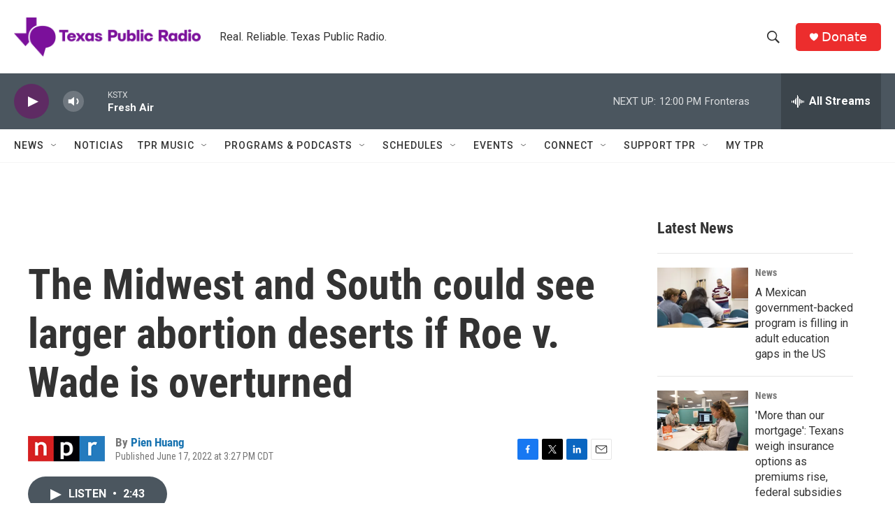

--- FILE ---
content_type: text/html; charset=utf-8
request_url: https://www.google.com/recaptcha/api2/aframe
body_size: 248
content:
<!DOCTYPE HTML><html><head><meta http-equiv="content-type" content="text/html; charset=UTF-8"></head><body><script nonce="pYL5QqFCgMcIheF9D0CiGw">/** Anti-fraud and anti-abuse applications only. See google.com/recaptcha */ try{var clients={'sodar':'https://pagead2.googlesyndication.com/pagead/sodar?'};window.addEventListener("message",function(a){try{if(a.source===window.parent){var b=JSON.parse(a.data);var c=clients[b['id']];if(c){var d=document.createElement('img');d.src=c+b['params']+'&rc='+(localStorage.getItem("rc::a")?sessionStorage.getItem("rc::b"):"");window.document.body.appendChild(d);sessionStorage.setItem("rc::e",parseInt(sessionStorage.getItem("rc::e")||0)+1);localStorage.setItem("rc::h",'1763747810088');}}}catch(b){}});window.parent.postMessage("_grecaptcha_ready", "*");}catch(b){}</script></body></html>